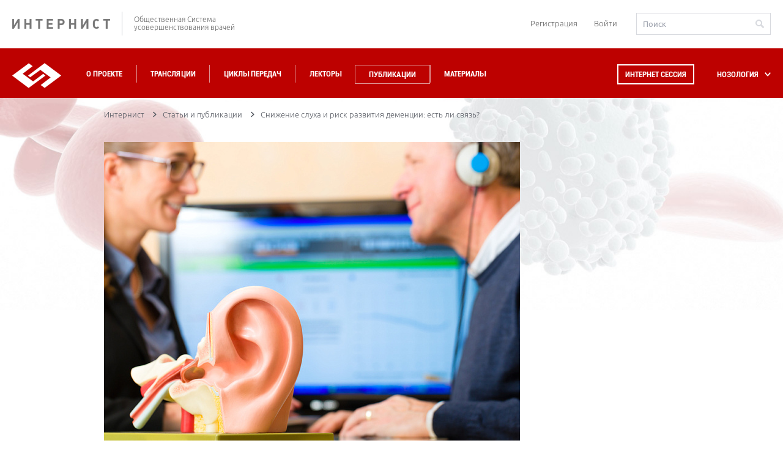

--- FILE ---
content_type: text/css
request_url: https://internist.ru/local/templates/.default/internist_markup/css/additional.css?1734505746657
body_size: 182
content:
@media only screen and (min-width: 768px) {
    .mh-3 {
        display: -webkit-box;
        -webkit-line-clamp: 3;
        -webkit-box-orient: vertical;
        overflow-y: hidden;
        height: 95px;
    }
}
.b-publication-detailed__content table.events-table {
    width: 100% !important;
    max-width: 960px;
}
.b-publication-detailed__content table.events-table tr td:first-child, .b-publication-detailed__content.slim-table table.events-table tr td:first-child{
    width: 10% !important;
}
@media screen and (max-width: 600px) {
    .b-publication-detailed__content table.events-table {
        width: auto !important;
    }
}

--- FILE ---
content_type: text/css
request_url: https://internist.ru/local/templates/.default/components/bitrix/socserv.auth.form/auth/style.css?15735180742011
body_size: 392
content:
div.bx-auth-serv-icons .bx-ss-icon-w.facebook {
    background-color: #617ebd;
    border-color: #617ebd;
    display: -webkit-box;
    display: -ms-flexbox;
    display: flex;
    -webkit-box-pack: center;
    -ms-flex-pack: center;
    justify-content: center;
    -webkit-box-align: center;
    -ms-flex-align: center;
    align-items: center;
    width: 100px;
    height: 54px;
    padding: 5px 10px;
    font-size: 12px;
    line-height: 35px;
    white-space: nowrap;
    text-align: left;
    cursor: pointer;
    border: 1px solid #94a1a9;
    border-radius: 5px;
    -webkit-transition: background-color .2s;
    -o-transition: background-color .2s;
    transition: background-color .2s;
}

div.bx-auth-serv-icons .bx-ss-icon-w.google {
    background-color: #75d480;
    border-color: #fff;
    background: -webkit-gradient(linear,left top,right top,from(#f96d58),color-stop(#f7d66e),color-stop(#8fe498),to(#7c9fdc));
    background: -o-linear-gradient(left,#f96d58,#f7d66e,#8fe498,#7c9fdc);
    background: linear-gradient(to right,#f96d58,#f7d66e,#8fe498,#7c9fdc);
    display: -webkit-box;
    display: -ms-flexbox;
    display: flex;
    -webkit-box-pack: center;
    -ms-flex-pack: center;
    justify-content: center;
    -webkit-box-align: center;
    -ms-flex-align: center;
    align-items: center;
    width: 100px;
    height: 54px;
    padding: 5px 10px;
    font-size: 12px;
    line-height: 35px;
    white-space: nowrap;
    text-align: left;
    cursor: pointer;
    border: 1px solid #94a1a9;
    border-radius: 5px;
    -webkit-transition: background-color .2s;
    -o-transition: background-color .2s;
    transition: background-color .2s;
}

div.bx-auth-serv-icons .bx-ss-icon-w.facebook i, div.bx-auth-serv-icons .bx-ss-icon-w.google i {
    width: 1em;
    height: 1em;
    font-size: 22px;
}

div.bx-auth-serv-icons .bx-ss-icon-w.facebook i {
    background-image: url("img/fb.svg");
}

div.bx-auth-serv-icons .bx-ss-icon-w.google i {
    background-image: url("img/g.svg");
}


--- FILE ---
content_type: image/svg+xml
request_url: https://internist.ru/local/templates/.default/internist_markup/svg/magnify-sprite.svg
body_size: 978
content:
<?xml version="1.0" encoding="utf-8"?>
<!-- Generator: Adobe Illustrator 18.0.0, SVG Export Plug-In . SVG Version: 6.00 Build 0)  -->
<!DOCTYPE svg PUBLIC "-//W3C//DTD SVG 1.1//EN" "http://www.w3.org/Graphics/SVG/1.1/DTD/svg11.dtd">
<svg version="1.1" id="Слой_1" xmlns="http://www.w3.org/2000/svg" xmlns:xlink="http://www.w3.org/1999/xlink" x="0px" y="0px"
	 viewBox="0 0 20 50" width="20" height="50" enable-background="new 0 0 20 50" xml:space="preserve">
<g id="Page_1">
	<path id="Search" fill="#D8DADF" d="M13.3,8.3l3.7,3.7c0,1.1-0.9,2-2,2l-3.7-3.7c-0.8,0.5-1.8,0.7-2.8,0.7c-3,0-5.5-2.5-5.5-5.5
		c0-3,2.5-5.5,5.5-5.5c3,0,5.5,2.5,5.5,5.5C14,6.6,13.7,7.5,13.3,8.3z M8.5,9.1c1.9,0,3.5-1.6,3.5-3.5s-1.6-3.5-3.5-3.5S5,3.7,5,5.6
		S6.6,9.1,8.5,9.1z"/>
</g>
<g id="Page_1_1_">
	<path id="Search_1_" fill="#9EA3AE" d="M13.3,44.1l3.7,3.7c0,1.1-0.9,2-2,2l-3.7-3.7c-0.8,0.5-1.8,0.7-2.8,0.7
		c-3,0-5.5-2.5-5.5-5.5c0-3,2.5-5.5,5.5-5.5s5.5,2.5,5.5,5.5C14,42.4,13.7,43.3,13.3,44.1z M8.5,44.9c1.9,0,3.5-1.6,3.5-3.5
		s-1.6-3.5-3.5-3.5S5,39.4,5,41.4S6.6,44.9,8.5,44.9z"/>
</g>
</svg>


--- FILE ---
content_type: image/svg+xml
request_url: https://internist.ru/upload/iblock/2af/2af918141e1930db2d02792be35b37d3.svg
body_size: 5727
content:
<?xml version="1.0" encoding="utf-8"?>
<!-- Generator: Adobe Illustrator 15.1.0, SVG Export Plug-In . SVG Version: 6.00 Build 0)  -->
<!DOCTYPE svg PUBLIC "-//W3C//DTD SVG 1.0//EN" "http://www.w3.org/TR/2001/REC-SVG-20010904/DTD/svg10.dtd">
<svg version="1.0" id="Layer_1" xmlns="http://www.w3.org/2000/svg" xmlns:xlink="http://www.w3.org/1999/xlink" x="0px" y="0px"
	 width="35px" height="40px" viewBox="80.25 264.5 35 40" enable-background="new 80.25 264.5 35 40" xml:space="preserve">
<path fill="#FFFFFF" d="M111.449,278.204c0.262-2.333,1.48-4.938,2.459-7.029c1.196-2.56,2.063-4.409,0.488-5.452
	c-0.59-0.391-1.367-0.326-1.889,0.156c-4.845,4.508-13.25,4.855-15.711,4.855c-2.049,0-5.312-0.199-8.429-0.776
	c0.191-1.769,0.573-3.477,1.125-4.192c0.264-0.34,0.206-0.832-0.13-1.098c-0.336-0.27-0.82-0.207-1.084,0.131
	c-0.761,0.985-1.215,2.902-1.434,4.834c-1.536-0.36-2.989-0.816-4.156-1.418c-0.494-0.254-1.084-0.223-1.549,0.086
	c-1.539,1.023-0.771,2.85-0.026,4.616c0.626,1.483,1.482,3.517,1.74,5.81c0.223,1.988-0.23,3.424-0.756,5.092
	c-0.833,2.641-1.778,5.641,0.135,10.826c0.231,0.631,0.82,1.019,1.446,1.019c0.179,0,0.361-0.034,0.539-0.102
	c0.447-0.167,0.751-0.532,0.896-0.954c1.05-0.541,1.629-1.768,2.155-2.886c0.175-0.373,0.355-0.755,0.559-1.128
	c0.192-0.358,0.541-0.783,1.104-0.783c0.003,0,0.007,0,0.011,0c0.639,0.006,1.326,0.568,1.791,1.465
	c1.117,2.168,2.079,3.247,3.116,3.504c0.607,0.15,1.213,0.019,1.797-0.395c1.202-0.85,2.878-1.547,3.716-1.082
	c0.696,0.389,4.13,1.583,6.661,0.813c1.068-0.324,1.849-0.951,2.318-1.861c0.785-1.521,0.444-3.052-0.137-3.979
	c-0.549-0.871-1.358-1.309-2.207-1.332c-0.479,0.021-1.383,0.25-2.046,1.547c-1.003,1.962-2.255,1.583-4.378,0.738l-0.399-0.155
	c-1.076-0.422-2.275-0.26-3.331-0.119c-1.417,0.189-2.065,0.216-2.327-0.315c-0.539-1.094,0.072-2.141,0.678-2.531
	c0.247-0.156,0.589-0.287,0.813,0c1.05,1.342,4.063,2.768,6.229,2.529c1.188-0.135,2.067-0.729,2.538-1.719
	c1.03-2.162-0.023-3.165-0.37-3.422c-0.933-0.688-2.412-0.498-3.369,0.428c-0.268,0.26-0.549,0.357-0.873,0.355
	c-0.612-0.031-1.4-0.535-2.059-1.313c-0.942-1.115-2.615-1.627-4.067-1.247c-1.33,0.349-2.259,1.37-2.55,2.801
	c-0.229,1.122-1.195,1.599-1.813,1.517c-0.448-0.062-0.652-0.4-0.609-1.003c0.086-1.184,0.066-2.253,0.049-3.198
	c-0.018-0.887-0.043-2.186,0.237-2.584c0.077,0.162,0.163,0.41,0.222,0.578c0.26,0.746,0.662,2.033,1.953,1.917
	c1.015-0.062,1.524-0.936,1.934-1.642c0.606-1.039,0.694-0.994,1.12-0.75c0.519,0.295,1.087,0.707,1.637,1.104
	c1.637,1.187,3.49,2.534,4.996,1.343c1.702-1.35,2.231-1.324,2.354-1.285c0.049,0.016,0.111,0.125,0.158,0.278l0.061,0.202
	c0.462,1.537,1.096,3.642,2.488,4.133c0.411,0.145,1.063,0.205,1.833-0.332c0.607-0.426,0.888-1.236,0.837-2.404
	c-0.065-1.446-0.751-3.88-1.823-4.494c-0.47-0.267-0.536-0.621-0.623-1.279c-0.093-0.724-0.27-2.072-2.113-2.1
	c-0.033,0-0.064,0-0.097,0c-2.205,0-2.872,1.129-3.362,1.953c-0.368,0.624-0.552,0.936-1.316,0.954
	c-0.343,0.03-0.841-0.388-1.365-0.81c-1.057-0.854-2.504-2.021-4.632-1.334c-1.494,0.486-2.836,0.49-3.589,0.016
	c-0.393-0.248-0.622-0.631-0.702-1.168c-0.042-0.291-0.068-0.631-0.083-1c3.884,0.676,7.534,0.73,8.56,0.73
	c2.166,0,8.473-0.254,13.819-2.953c-0.928,2.033-1.966,4.533-2.235,6.938c-0.28,2.485,0.568,4.729,1.387,6.9
	c1.292,3.425,2.408,6.381-0.654,10.215c-2.271,2.838-8.883,1.346-10.096,0.609c-0.305-0.293-0.716-0.453-1.146-0.432
	c-0.498,0.025-0.951,0.293-1.222,0.719c-1.137,1.798-0.714,6.018-0.558,7.268c0.1,0.795,0.764,1.373,1.529,1.373
	c0.065,0,0.131-0.006,0.198-0.012c0.846-0.111,1.444-0.893,1.337-1.752c-0.167-1.33-0.216-2.77-0.154-3.813
	c1.578,0.513,3.635,0.838,5.323,0.846c3.227-0.058,5.695-0.966,7.188-2.834c4.185-5.238,2.495-9.708,1.141-13.305
	C111.934,281.73,111.256,279.929,111.449,278.204z M93.082,276.779c1.344-0.443,2.244,0.293,3.199,1.064
	c0.714,0.578,1.443,1.146,2.364,1.152c1.614-0.043,2.185-1.009,2.603-1.712c0.434-0.733,0.693-1.211,2.113-1.196
	c0.511,0.007,0.511,0.007,0.606,0.74c0.091,0.709,0.231,1.777,1.389,2.434c0.348,0.248,1.053,1.982,1.049,3.41
	c-0.003,0.596-0.14,0.816-0.177,0.84c-0.284,0.199-0.406,0.156-0.447,0.145c-0.651-0.232-1.259-2.25-1.519-3.113l-0.062-0.204
	c-0.259-0.859-0.779-1.189-1.171-1.315c-1.144-0.363-2.547,0.578-3.768,1.548c-0.594,0.472-1.951-0.517-3.148-1.382
	c-0.584-0.426-1.187-0.863-1.779-1.199c-1.831-1.037-2.76,0.557-3.205,1.32c-0.211,0.365-0.501,0.863-0.691,0.881
	c-0.133-0.082-0.313-0.602-0.408-0.881c-0.227-0.647-0.482-1.385-1.172-1.639c-0.407-0.146-0.851-0.082-1.315,0.199
	c-1.037,0.627-1.011,2.039-0.974,3.996c0.019,0.911,0.038,1.941-0.044,3.051c-0.105,1.44,0.654,2.49,1.936,2.67
	c1.396,0.205,3.142-0.801,3.538-2.752c0.217-1.07,0.894-1.461,1.425-1.599c0.89-0.235,1.943,0.079,2.508,0.749
	c0.45,0.532,1.66,1.783,3.154,1.856c0.739,0.052,1.446-0.232,2.018-0.786c0.443-0.428,1.101-0.511,1.394-0.293
	c0.268,0.198,0.227,0.764-0.111,1.473c-0.235,0.496-0.667,0.771-1.319,0.844c-1.695,0.184-4.142-1.043-4.847-1.945
	c-0.68-0.867-1.826-1.008-2.853-0.348c-1.296,0.834-2.109,2.768-1.231,4.553c0.783,1.584,2.519,1.354,3.912,1.168
	c0.918-0.122,1.866-0.25,2.575,0.027l0.391,0.154c1.946,0.77,4.618,1.834,6.311-1.478c0.131-0.257,0.403-0.69,0.743-0.706
	c0.235,0.021,0.596,0.229,0.837,0.611c0.348,0.557,0.55,1.482,0.07,2.412c-0.272,0.529-0.729,0.887-1.394,1.089
	c-2.002,0.605-5.01-0.429-5.473-0.688c-1.917-1.064-4.572,0.627-5.343,1.172c-0.274,0.193-0.438,0.189-0.549,0.158
	c-0.308-0.076-0.99-0.527-2.115-2.709c-0.74-1.434-1.916-2.293-3.146-2.306c-0.008,0-0.017,0-0.024,0
	c-1.015,0-1.908,0.581-2.458,1.597c-0.215,0.397-0.41,0.807-0.597,1.207c-0.386,0.82-0.678,1.4-0.987,1.773
	c-1.195-3.688-0.582-5.732,0.15-8.051c0.554-1.754,1.181-3.742,0.882-6.398c-0.28-2.492-1.096-4.6-1.769-6.211
	c0.824,0.264,1.68,0.48,2.539,0.667c0.013,0.587,0.041,1.126,0.1,1.534c0.146,0.991,0.635,1.777,1.415,2.27
	C89.355,277.357,91.132,277.409,93.082,276.779z"/>
</svg>


--- FILE ---
content_type: image/svg+xml
request_url: https://internist.ru/upload/iblock/1db/1db9011227701fc7cab406af7160ebb9.svg
body_size: 1650
content:
<svg id="Layer_1" data-name="Layer 1" xmlns="http://www.w3.org/2000/svg" width="41.9" height="38.52" viewBox="0 0 41.9 38.52"><defs><style>.cls-1{fill:#bd0100;}</style></defs><title>X-ray</title><g id="Layer_2" data-name="Layer 2"><path class="cls-1" d="M19.41,38.68a1,1,0,0,0,1-1V34.18h2.41a1,1,0,0,0,1-1V29.71a1,1,0,0,0-1-1H16a1,1,0,0,0-1,1v3.43a1,1,0,0,0,1,1h2.4v2.39a15.72,15.72,0,0,1,0-31.38V7.93H16a1,1,0,0,0-1,.65L13.58,12a1.07,1.07,0,0,0,.1,1,1,1,0,0,0,.86.46h9.74a1,1,0,0,0,1-1.44L23.81,8.58a1,1,0,0,0-1-.65h-2.4V4.13a1,1,0,0,0-1-1,17.8,17.8,0,0,0,0,35.59ZM17,30.74h4.82v1.37H17Zm5.73-19.36H16.09L16.66,10h5.5Z" transform="translate(-1.43 -3.09)"/><path class="cls-1" d="M42.29,22.48H11a1,1,0,0,0-1,1v3.16a1,1,0,0,0,1,1H42.29a1,1,0,0,0,1-1V23.51A1,1,0,0,0,42.29,22.48Zm-1,3.15H12V24.55H41.26v1.08Z" transform="translate(-1.43 -3.09)"/><path class="cls-1" d="M42.29,39.55H39.84V37.34a1,1,0,0,0-1-1H24.55a1,1,0,0,0-1,1v2.21h-21a1,1,0,0,0,0,2.07H42.29a1,1,0,0,0,0-2.07ZM25.58,38.38H37.76v1.17H25.58Z" transform="translate(-1.43 -3.09)"/><path class="cls-1" d="M37.56,34.77V29.41a1,1,0,1,0-2.07,0v5.36a1,1,0,0,0,2.07,0Z" transform="translate(-1.43 -3.09)"/><path class="cls-1" d="M34.33,34.77V29.41a1,1,0,1,0-2.07,0v5.36a1,1,0,0,0,2.07,0Z" transform="translate(-1.43 -3.09)"/><path class="cls-1" d="M18,16.36a1,1,0,1,0,.4,2c3.17-.62,5.1-.95,7.93-.54l13.16,1.63a1.06,1.06,0,0,0,.84-.27v.65H18.19a1,1,0,0,0,0,2.07H41.37a1,1,0,0,0,1-1V17.23a1.55,1.55,0,0,0-2.57-1.16,1.13,1.13,0,0,0-.22.27l-.55,1L26.61,15.79A23,23,0,0,0,18,16.36Z" transform="translate(-1.43 -3.09)"/><path class="cls-1" d="M13.9,15.48a3.42,3.42,0,1,0,3.41,3.42A3.42,3.42,0,0,0,13.9,15.48Zm0,4.77a1.35,1.35,0,1,1,1.34-1.34A1.35,1.35,0,0,1,13.9,20.25Z" transform="translate(-1.43 -3.09)"/></g></svg>

--- FILE ---
content_type: image/svg+xml
request_url: https://internist.ru/upload/iblock/900/90080042f6b4648dc69dc59599cbc259.svg
body_size: 8182
content:
<?xml version="1.0" encoding="utf-8"?>
<!-- Generator: Adobe Illustrator 17.0.0, SVG Export Plug-In . SVG Version: 6.00 Build 0)  -->
<!DOCTYPE svg PUBLIC "-//W3C//DTD SVG 1.1//EN" "http://www.w3.org/Graphics/SVG/1.1/DTD/svg11.dtd">
<svg version="1.1" id="Capa_1" xmlns="http://www.w3.org/2000/svg" xmlns:xlink="http://www.w3.org/1999/xlink" x="0px" y="0px"
	 width="45px" height="45px" viewBox="0 0 45 45" enable-background="new 0 0 45 45" xml:space="preserve">
<g>
	<circle fill="#D80027" cx="24.924" cy="19.37" r="0.665"/>
	<circle fill="#D80027" cx="17.605" cy="27.356" r="0.665"/>
	<circle fill="#D80027" cx="30.914" cy="29.352" r="0.665"/>
	<circle fill="#D80027" cx="35.572" cy="22.698" r="0.665"/>
	<circle fill="#D80027" cx="28.252" cy="16.709" r="0.665"/>
	<path fill="#D80027" d="M37.892,31.529L37.892,31.529c-0.757-0.208-1.526-0.236-2.282-0.085c-0.239,0.048-0.474-0.003-0.643-0.14
		l-0.939-0.753c-0.264-0.212-0.347-0.586-0.2-0.908c0.267-0.587,0.488-1.2,0.656-1.823c0.085-0.314,0.301-0.578,0.594-0.726
		c0.265-0.134,0.556-0.152,0.817-0.051c1.238,0.479,2.628,0.402,3.81-0.206c2.153-1.11,3.104-3.815,2.119-6.031
		c-0.512-1.149-1.441-2.026-2.617-2.468c-1.177-0.443-2.454-0.395-3.595,0.132c-0.208,0.096-0.435,0.236-0.691,0.423
		c-0.287,0.21-0.626,0.289-0.946,0.224c-0.319-0.065-0.596-0.266-0.775-0.566c-0.382-0.639-0.842-1.21-1.305-1.786
		c-0.423-0.526-0.495-1.257-0.184-1.86l0.984-1.91c0.279-0.544,0.783-0.914,1.314-0.966c0.493-0.049,0.982-0.182,1.453-0.398
		c1.496-0.684,2.545-2.084,2.736-3.653c0.18-1.468-0.319-2.897-1.371-3.923s-2.493-1.488-3.963-1.268
		c-1.969,0.293-3.566,1.87-3.884,3.835c-0.146,0.904-0.033,1.817,0.329,2.638c0.239,0.545,0.24,1.123,0.002,1.585l-0.771,1.497
		c-0.395,0.765-1.284,1.159-2.066,0.914c-0.705-0.22-1.879-0.369-2.741-0.456c-0.241-0.024-0.441-0.199-0.497-0.433L22.478,9.17
		c-0.042-0.176,0.011-0.366,0.145-0.521c0.802-0.926,1.129-2.151,0.896-3.364c-0.299-1.553-1.535-2.811-3.073-3.13
		c-1.199-0.248-2.429,0.045-3.365,0.808c-0.936,0.763-1.473,1.892-1.473,3.098c0,1.654,1.045,3.153,2.601,3.73
		c0.218,0.081,0.369,0.234,0.413,0.421l0.607,2.563c0.067,0.279-0.095,0.565-0.375,0.666c-0.896,0.323-1.751,0.753-2.543,1.277
		c-0.301,0.2-0.71,0.192-0.972-0.019c-0.343-0.278-0.326-0.701-0.208-0.978c0.494-1.161,0.606-2.44,0.323-3.702
		c-0.511-2.271-2.392-4.085-4.681-4.514C8.769,5.124,6.802,5.729,5.38,7.155c-1.423,1.425-2.02,3.393-1.639,5.398
		c0.454,2.39,2.37,4.287,4.768,4.721c1.021,0.183,2.024,0.116,2.982-0.199c0.289-0.096,0.623,0.012,0.826,0.267l0.266,0.331
		c0.208,0.259,0.231,0.612,0.059,0.901c-0.853,1.43-1.389,2.993-1.592,4.643c-0.044,0.355-0.317,0.625-0.663,0.656l-1.262,0.113
		c-0.295,0.029-0.52-0.15-0.63-0.258c-0.626-0.61-1.422-0.964-2.304-1.024c-1.483-0.098-2.874,0.713-3.51,2.02
		c-0.491,1.009-0.508,2.161-0.046,3.164c0.462,1.002,1.339,1.735,2.406,2.012c1.548,0.402,3.162-0.246,4.01-1.61
		c0.119-0.192,0.353-0.32,0.626-0.345l1.085-0.097c0.338-0.035,0.657,0.183,0.766,0.52c0.466,1.447,1.198,2.78,2.177,3.961
		c0.11,0.132,0.103,0.333-0.017,0.466c-0.116,0.128-0.297,0.128-0.427,0.089c-0.558-0.178-1.142-0.241-1.735-0.184
		c-1.979,0.188-3.605,1.751-3.866,3.716c-0.186,1.407,0.293,2.768,1.317,3.734c1.024,0.967,2.412,1.367,3.818,1.099
		c1.542-0.294,2.833-1.463,3.289-2.979c0.208-0.694,0.244-1.397,0.108-2.091c-0.02-0.101,0.013-0.212,0.088-0.294l0.522-0.58
		c0.11-0.123,0.291-0.159,0.427-0.085c0.344,0.188,0.703,0.36,1.065,0.512c0.442,0.186,0.707,0.667,0.659,1.197
		c-0.041,0.458-0.013,0.926,0.085,1.386c0.41,1.947,2.08,3.45,4.062,3.655c0.161,0.016,0.322,0.025,0.483,0.025
		c1.152,0,2.272-0.424,3.13-1.198c0.978-0.882,1.539-2.143,1.539-3.46c0-0.291-0.028-0.585-0.083-0.874
		c-0.104-0.542,0.112-1.049,0.551-1.293c0.691-0.383,1.345-0.836,1.945-1.345c0.218-0.184,0.466-0.266,0.664-0.215
		c0.299,0.075,0.447,0.252,0.518,0.385c0.1,0.189,0.113,0.418,0.037,0.627c-0.299,0.814-0.379,1.705-0.233,2.576
		c0.357,2.116,2.094,3.796,4.224,4.085c1.538,0.207,3.05-0.283,4.156-1.348c1.106-1.065,1.655-2.556,1.506-4.092
		C41.339,33.807,39.874,32.072,37.892,31.529z M39.108,38.976c-0.812,0.781-1.929,1.141-3.054,0.988
		c-1.558-0.211-2.829-1.439-3.091-2.987c-0.11-0.652-0.053-1.29,0.169-1.896c0.207-0.563,0.167-1.184-0.108-1.707
		c-0.279-0.528-0.765-0.902-1.369-1.055c-0.625-0.156-1.298,0.021-1.852,0.491c-0.533,0.453-1.115,0.855-1.729,1.196
		c-0.937,0.519-1.425,1.608-1.213,2.706c0.039,0.206,0.059,0.416,0.059,0.624c0,0.94-0.401,1.841-1.099,2.471
		c-0.707,0.638-1.624,0.941-2.585,0.837c-1.413-0.146-2.603-1.216-2.896-2.605c-0.07-0.332-0.091-0.665-0.062-0.993
		c0.098-1.109-0.492-2.131-1.469-2.542c-0.321-0.135-0.639-0.288-0.944-0.454c-0.25-0.136-0.522-0.203-0.793-0.203
		c-0.465,0-0.925,0.196-1.258,0.565l-0.522,0.58c-0.353,0.392-0.505,0.931-0.405,1.442c0.095,0.479,0.069,0.967-0.077,1.451
		c-0.315,1.045-1.203,1.853-2.263,2.055c-0.979,0.186-1.945-0.09-2.654-0.76c-0.709-0.669-1.041-1.614-0.912-2.591
		c0.178-1.336,1.327-2.439,2.672-2.567c0.415-0.038,0.82,0.003,1.206,0.127c0.673,0.214,1.371,0.035,1.82-0.465
		c0.56-0.621,0.582-1.57,0.052-2.207c-0.87-1.049-1.52-2.233-1.934-3.519c-0.301-0.933-1.19-1.521-2.151-1.438L9.56,26.62
		c-0.687,0.062-1.3,0.424-1.638,0.968c-0.54,0.868-1.564,1.279-2.546,1.025c-0.679-0.176-1.238-0.643-1.532-1.282
		c-0.298-0.647-0.286-1.366,0.035-2.024c0.402-0.825,1.29-1.347,2.224-1.275c0.562,0.038,1.067,0.262,1.463,0.648
		c0.465,0.455,1.082,0.687,1.678,0.632l1.263-0.113c0.977-0.087,1.744-0.835,1.866-1.819c0.18-1.466,0.655-2.853,1.413-4.123
		c0.453-0.759,0.387-1.73-0.164-2.417l-0.266-0.331c-0.55-0.685-1.465-0.966-2.281-0.698c-0.746,0.246-1.531,0.297-2.329,0.153
		c-1.861-0.337-3.347-1.807-3.698-3.66c-0.297-1.566,0.167-3.101,1.273-4.21c1.107-1.109,2.638-1.574,4.206-1.283
		c1.774,0.333,3.232,1.739,3.628,3.5c0.222,0.986,0.136,1.984-0.249,2.887c-0.389,0.912-0.15,1.93,0.594,2.534
		c0.711,0.578,1.759,0.618,2.545,0.096c0.703-0.466,1.462-0.847,2.259-1.135c0.917-0.331,1.441-1.287,1.219-2.225l-0.608-2.563
		c-0.146-0.618-0.612-1.127-1.245-1.362c-1.036-0.385-1.733-1.382-1.733-2.482c0-0.805,0.358-1.557,0.983-2.066
		c0.634-0.515,1.435-0.707,2.255-0.536c1.019,0.211,1.837,1.046,2.036,2.078c0.158,0.82-0.053,1.617-0.596,2.242
		c-0.411,0.476-0.573,1.111-0.433,1.7l0.758,3.196c0.186,0.787,0.853,1.37,1.659,1.451c1.131,0.113,2.01,0.256,2.477,0.402
		c1.416,0.439,2.948-0.222,3.645-1.575l0.771-1.497c0.423-0.82,0.435-1.816,0.034-2.73C30.27,8.14,30.19,7.486,30.295,6.835
		c0.226-1.399,1.363-2.521,2.766-2.73c1.055-0.159,2.086,0.173,2.838,0.905c0.751,0.732,1.108,1.755,0.98,2.808
		c-0.136,1.113-0.891,2.111-1.97,2.605c-0.337,0.154-0.683,0.249-1.03,0.283c-0.99,0.098-1.874,0.727-2.366,1.681l-0.984,1.91
		c-0.552,1.07-0.422,2.367,0.349,3.327c0.435,0.541,0.846,1.052,1.18,1.612c0.375,0.626,0.961,1.047,1.652,1.187
		c0.693,0.143,1.404-0.02,1.998-0.454c0.227-0.167,0.377-0.249,0.463-0.289c0.816-0.376,1.729-0.41,2.568-0.094
		c0.84,0.316,1.505,0.942,1.869,1.763c0.705,1.582,0.025,3.514-1.512,4.307c-0.844,0.435-1.837,0.488-2.721,0.148
		c-0.619-0.239-1.292-0.203-1.899,0.104c-0.628,0.318-1.093,0.888-1.276,1.565c-0.15,0.554-0.347,1.098-0.584,1.62
		c-0.4,0.877-0.162,1.904,0.578,2.498l0.939,0.753c0.477,0.384,1.111,0.534,1.736,0.407c0.554-0.11,1.115-0.089,1.67,0.063v0.001
		c1.43,0.392,2.529,1.692,2.672,3.159C40.321,37.1,39.919,38.195,39.108,38.976z"/>
	<path fill="#D80027" d="M23.594,26.69c-2.202,0-3.993,1.791-3.993,3.993c0,2.202,1.791,3.993,3.993,3.993s3.993-1.791,3.993-3.993
		C27.586,28.481,25.795,26.69,23.594,26.69z M23.594,33.345c-1.468,0-2.662-1.194-2.662-2.662s1.194-2.662,2.662-2.662
		c1.468,0,2.662,1.194,2.662,2.662S25.062,33.345,23.594,33.345z"/>
	<path fill="#D80027" d="M20.932,21.367c0-1.468-1.194-2.662-2.662-2.662c-1.468,0-2.662,1.194-2.662,2.662s1.194,2.662,2.662,2.662
		C19.738,24.028,20.932,22.835,20.932,21.367z M18.27,22.698c-0.734,0-1.331-0.597-1.331-1.331c0-0.734,0.597-1.331,1.331-1.331
		c0.734,0,1.331,0.597,1.331,1.331C19.601,22.101,19.003,22.698,18.27,22.698z"/>
	<path fill="#D80027" d="M29.583,20.701c-1.468,0-2.662,1.194-2.662,2.662s1.194,2.662,2.662,2.662s2.662-1.194,2.662-2.662
		C32.244,21.895,31.051,20.701,29.583,20.701z M29.583,24.694c-0.734,0-1.331-0.597-1.331-1.331c0-0.734,0.597-1.331,1.331-1.331
		s1.331,0.597,1.331,1.331C30.914,24.097,30.316,24.694,29.583,24.694z"/>
</g>
</svg>


--- FILE ---
content_type: image/svg+xml
request_url: https://internist.ru/local/templates/.default/internist_markup/svg/arrow-menu-down.svg
body_size: 456
content:
<?xml version="1.0" encoding="utf-8"?>
<!-- Generator: Adobe Illustrator 15.1.0, SVG Export Plug-In . SVG Version: 6.00 Build 0)  -->
<!DOCTYPE svg PUBLIC "-//W3C//DTD SVG 1.0//EN" "http://www.w3.org/TR/2001/REC-SVG-20010904/DTD/svg10.dtd">
<svg version="1.1"  xmlns="http://www.w3.org/2000/svg" xmlns:xlink="http://www.w3.org/1999/xlink" x="0px" y="0px"
	 width="10px" height="7px" viewBox="0 0 10 7" enable-background="new 0 0 10 7" xml:space="preserve">
<polygon fill="#FFFFFF" points="3.822,5.665 0,1.335 1.25,0 5,4.33 8.75,0 10,1.335 6.178,5.665 5,7 "/>
</svg>


--- FILE ---
content_type: application/javascript; charset=utf-8
request_url: https://internist.ru/local/templates/.default/internist_markup/js/scroll.js?15695329503975
body_size: 1070
content:
function sme_infinity_scroll() {
    function httpGet(theUrl) {
        var xmlHttp = new XMLHttpRequest()
        xmlHttp.open("GET", theUrl, false)
        xmlHttp.send(null)
        return xmlHttp.responseText
    }
    
    var selectorContent = '.b-content'
    var blockContent = ''
    var nextUrlPost = ''
    var currentUrlPost = window.location.pathname
    var offset = setOffset()
    var h = 0
    var i = 1
    var meta = {
        url: '',
        title: '',
        description: '',
    }
    
    function setOffset() {
        var page = document.querySelector('.b-page')
        var block = document.querySelector(selectorContent)
        return page.clientHeight - block.clientHeight - block.offsetTop + 500
    }
    
    function setVar() {
        resetVar()
        var blocks = document.querySelectorAll(selectorContent)
        var len = blocks.length
        blockContent = blocks[len - 1]
        h = document.querySelector('.b-page').clientHeight - offset
        nextUrlPost = blockContent.getAttribute('data-next')
        meta.url = window.location.origin + nextUrlPost
        i++
    }
    
    function resetVar() {
        blockContent = ''
        nextUrlPost = ''
    }
    
    
    function onScrollReq(e) {
        if (!blockContent || !nextUrlPost) return
        var sc = window.pageYOffset + window.innerHeight
        if (sc > h) {
            console.log('REQ POST: ', i)
            var textPage = httpGet(nextUrlPost)
            var content = getContent(textPage)
            blockContent.outerHTML += content.outerHTML
            setVar()
            yandexShared()
        }
    }
    
    function getContent(textPage) {
        var page = document.createElement('html')
        page.innerHTML = textPage
        var content = page.querySelector(selectorContent)
        meta.title = page.querySelector('meta[property="og:title"]').getAttribute('content')
        meta.description = page.querySelector('meta[name="description"]').getAttribute('content')
        return content
    }
    
    function onScrollHistory(e) {
        var blocks = document.querySelectorAll(selectorContent)
        blocks.forEach((block, index) => {
            var rect = block.getBoundingClientRect()
            if (rect.top <= 0 && rect.bottom >= 0) {
                var url = block.getAttribute('data-current')
                if (url) {
                    currentUrlPost = url
                    if (window.location.pathname !== currentUrlPost) {
                        var state = {}
                        var titElem = blocks[index].querySelector('meta[itemprop="headline"]').getAttribute('content')
                        if (titElem) {
                            document.title = titElem
                        }
                        console.log('docTitle: ', document.title, titElem)
                        history.pushState(state, document.title, currentUrlPost)
                    }
                    return null
                }
            }
        })
    }

    function yandexShared() {
        var block = blockContent.querySelector('.b-publication-detailed__content')
        var blockShared = blockContent.querySelector('.ya-share2')
        if (!block || !blockShared) return
        var servises = blockShared.getAttribute('data-services')
        var counter = blockShared.getAttribute('data-counter')
        console.log('meta: ', meta.url, meta.title, meta.description)
        var share = Ya.share2(block.id + ' + .ya-share2', {
            theme: {
                services: servises,
                counter: counter,
            }
        })
        share.updateContent(meta)
        console.log('share: ', share)
    }
    
    setVar()
    window.onpopstate = function (e) { 
        window.location.reload()
    }
    document.addEventListener('scroll', onScrollReq)
    document.addEventListener('scroll', onScrollHistory)
}

document.addEventListener('DOMContentLoaded', sme_infinity_scroll)

--- FILE ---
content_type: image/svg+xml
request_url: https://internist.ru/upload/iblock/b1e/b1ea9bfe7fca6bc2fbd9f84c868265c7.svg
body_size: 1630
content:
<svg id="Layer_1" data-name="Layer 1" xmlns="http://www.w3.org/2000/svg" width="30.73" height="41.92" viewBox="0 0 30.73 41.92"><defs><style>.cls-1{fill:#fff;}.cls-2{fill:none;stroke:#fff;stroke-miterlimit:10;stroke-width:3px;}</style></defs><title>endoscopy_2</title><g id="Layer_2" data-name="Layer 2"><path class="cls-1" d="M33.4,11.2a8,8,0,0,0-6.8-1.5c.3.3.6.7.9,1a9.59,9.59,0,0,0-2.8.7l.6.6a11.79,11.79,0,0,1,2.7-.6,6.18,6.18,0,0,1,4.2,1.2,10.44,10.44,0,0,1,2.9,3.8,11,11,0,0,1,1.1,4.4,16.93,16.93,0,0,1-3.7,10.3,18.46,18.46,0,0,1-6.3,5.5,16.12,16.12,0,0,1-6.4,1.9,6,6,0,0,1-3.3-.7c-1.6-1-2-2.3-1.8-3.1a2.6,2.6,0,0,1,1-1.4c1.8-1.7,3.5-3.6,4.3-9.3.2-1.2.2-2.2.3-3.2.3-3.4.4-5.3,3.2-7.8l.2-.2c-.1-.2-.3-.4-.5-.8a5.5,5.5,0,0,0-.9.7,1,1,0,0,0-.4.5,4.35,4.35,0,0,1-.4-.7c-3.2,3.4-2.6,6.4-3.2,11.2-1.1,7.8-3.8,7.7-5,9.7a2.7,2.7,0,0,1-1.7,1.5,5.53,5.53,0,0,0-2.7,1.3,5.62,5.62,0,0,0-1.3,6c.1.3.3.7.4,1.1a1.14,1.14,0,0,0,1.3.6h0a1,1,0,0,0,.6-1.3,3.64,3.64,0,0,1,.1-2.7,2.7,2.7,0,0,1,1.7-1.6,3.34,3.34,0,0,1,3.2.5,3,3,0,0,0,.7.5c3.7,2.4,12.7.5,18.3-7.2S39.3,16.4,33.4,11.2Z" transform="translate(-7.24 -2)"/><path class="cls-2" d="M22.2,13.2c.3-4.1-2.6-9.7-2.6-9.7h2.7l4.5,7.8" transform="translate(-7.24 -2)"/><path class="cls-1" d="M26.8,12.3c-3.3-3.4-4.7-5.8-5.3-9.7H19.9a18,18,0,0,0,1.5,5.1,21.79,21.79,0,0,0,4.3,5.7c2,2,2.5,4.5,1.6,7.5a12.93,12.93,0,0,1-2.1,4L26.4,26a13.5,13.5,0,0,0,2.4-4.5A8.43,8.43,0,0,0,26.8,12.3Z" transform="translate(-7.24 -2)"/><path class="cls-1" d="M23.8,26.6l-4.4,1.7a.94.94,0,0,0-.5.9,5.08,5.08,0,0,0,5,4.2.85.85,0,0,0,.8-.7l.7-5.2Z" transform="translate(-7.24 -2)"/><path class="cls-1" d="M23.6,26.3l1.4-1,1.2,1.1-.6,1.5a1.37,1.37,0,0,1-2.1.6h0A1.48,1.48,0,0,1,23.6,26.3Z" transform="translate(-7.24 -2)"/></g></svg>

--- FILE ---
content_type: image/svg+xml
request_url: https://internist.ru/local/templates/.default/internist_markup/svg/location.svg
body_size: 659
content:
<?xml version="1.0" encoding="utf-8"?>
<!-- Generator: Adobe Illustrator 15.1.0, SVG Export Plug-In . SVG Version: 6.00 Build 0)  -->
<!DOCTYPE svg PUBLIC "-//W3C//DTD SVG 1.0//EN" "http://www.w3.org/TR/2001/REC-SVG-20010904/DTD/svg10.dtd">
<svg version="1.1"  xmlns="http://www.w3.org/2000/svg" xmlns:xlink="http://www.w3.org/1999/xlink" x="0px" y="0px"
	 width="11px" height="18px" viewBox="0 0 11 18" enable-background="new 0 0 11 18" xml:space="preserve">
<path fill="#48CAB7" d="M5.501,0C2.462,0,0,2.457,0,5.488C0,8.518,4.796,13.924,4.796,18h1.408C6.205,13.938,11,8.271,11,5.488
	C11,2.457,8.539,0,5.501,0 M5.501,7.738c-1.247,0-2.256-1.009-2.256-2.25c0-1.242,1.01-2.249,2.256-2.249
	c1.244,0,2.254,1.007,2.254,2.249C7.755,6.729,6.746,7.738,5.501,7.738"/>
</svg>


--- FILE ---
content_type: image/svg+xml
request_url: https://internist.ru/upload/iblock/5cc/5cc50605e717a24eed10a487f76ff606.svg
body_size: 1073
content:
<?xml version="1.0" encoding="utf-8"?>
<!-- Generator: Adobe Illustrator 15.1.0, SVG Export Plug-In . SVG Version: 6.00 Build 0)  -->
<!DOCTYPE svg PUBLIC "-//W3C//DTD SVG 1.0//EN" "http://www.w3.org/TR/2001/REC-SVG-20010904/DTD/svg10.dtd">
<svg version="1.0" id="Layer_1" xmlns="http://www.w3.org/2000/svg" xmlns:xlink="http://www.w3.org/1999/xlink" x="0px" y="0px"
	 width="34px" height="30px" viewBox="80.75 269.5 34 30" enable-background="new 80.75 269.5 34 30" xml:space="preserve">
<g>
	<path fill="#BD0100" d="M104.256,284.236c1.624-2.908,8.218-6.903,8.218-10.786c0-2.182-1.84-3.95-4.109-3.95
		s-4.108,1.769-4.108,3.95c0-2.182-1.84-3.95-4.109-3.95c-2.269,0-4.107,1.769-4.107,3.95
		C96.039,277.333,102.633,281.328,104.256,284.236z"/>
	<path fill="#BD0100" d="M96.383,286.948c-0.471,0-0.879,0.309-0.99,0.748l-1.492,5.891l-2.763-16.408
		c-0.077-0.459-0.482-0.803-0.966-0.821c-0.474-0.013-0.915,0.294-1.03,0.747l-2.493,9.845H80.75v1.957h6.699
		c0.47,0,0.879-0.309,0.989-0.746l1.492-5.891l2.763,16.407c0.078,0.461,0.481,0.803,0.966,0.823c0.014,0,0.026,0,0.041,0
		c0.467,0,0.877-0.309,0.988-0.748l2.494-9.846h17.567v-1.957L96.383,286.948L96.383,286.948z"/>
</g>
</svg>


--- FILE ---
content_type: image/svg+xml
request_url: https://internist.ru/upload/iblock/813/813b28927c72d314b7cc0fb97f85a004.svg
body_size: 902
content:
<?xml version="1.0" encoding="utf-8"?>
<!-- Generator: Adobe Illustrator 21.0.0, SVG Export Plug-In . SVG Version: 6.00 Build 0)  -->
<svg version="1.1" id="Layer_1" xmlns="http://www.w3.org/2000/svg" xmlns:xlink="http://www.w3.org/1999/xlink" x="0px" y="0px"
	 width="45px" height="45px" viewBox="0 0 45 45" style="enable-background:new 0 0 45 45;" xml:space="preserve">
<style type="text/css">
	.st0{fill:#FFFFFF;}
</style>
<g>
	<g>
		<path class="st0" d="M20.1,1H2.3C1.6,1,1,1.5,1,2.1s0.6,1.1,1.3,1.1v33.6c0,4.2,4,7.6,8.9,7.6s8.9-3.4,8.9-7.6V3.2
			c0.7,0,1.3-0.5,1.3-1.1S20.8,1,20.1,1z M17.6,36.7c0,3-2.9,5.4-6.4,5.4s-6.4-2.4-6.4-5.4V16.2h12.7V36.7z M17.6,14H4.8V3.2h12.7
			V14z"/>
	</g>
</g>
<g>
	<g>
		<path class="st0" d="M43.1,7.5H25.2c-0.7,0-1.3,0.5-1.3,1.1s0.6,1.1,1.3,1.1v27.1c0,4.2,4,7.6,8.9,7.6s8.9-3.4,8.9-7.6V9.7
			c0.7,0,1.3-0.5,1.3-1.1C44.3,8,43.8,7.5,43.1,7.5z M40.5,36.7c0,3-2.9,5.4-6.4,5.4s-6.4-2.4-6.4-5.4v-7.6h12.7V36.7z M40.5,27
			H27.8V9.7h12.7V27z"/>
	</g>
</g>
</svg>


--- FILE ---
content_type: image/svg+xml
request_url: https://internist.ru/upload/iblock/9f3/9f3974efa12bd5158e6f81c3ceb676a3.svg
body_size: 1384
content:
<?xml version="1.0" encoding="utf-8"?>
<!-- Generator: Adobe Illustrator 21.0.0, SVG Export Plug-In . SVG Version: 6.00 Build 0)  -->
<svg version="1.1" id="Layer_1" xmlns="http://www.w3.org/2000/svg" xmlns:xlink="http://www.w3.org/1999/xlink" x="0px" y="0px"
	 width="45px" height="45px" viewBox="0 0 45 45" style="enable-background:new 0 0 45 45;" xml:space="preserve">
<style type="text/css">
	.st0{fill:#FFFFFF;}
</style>
<g>
	<g>
		<g>
			<path class="st0" d="M11.6,17.2c-3,0-5.4,2.5-5.4,5.5c0,0.5,0.4,0.9,0.9,0.9S8,23.2,8,22.7c0-2,1.6-3.7,3.6-3.7
				c0.5,0,0.9-0.4,0.9-0.9S12.1,17.2,11.6,17.2z"/>
			<path class="st0" d="M33.4,17.2c-3,0-5.4,2.5-5.4,5.5c0,0.5,0.4,0.9,0.9,0.9s0.9-0.4,0.9-0.9c0-2,1.6-3.7,3.6-3.7
				c0.5,0,0.9-0.4,0.9-0.9S33.9,17.2,33.4,17.2z"/>
			<path class="st0" d="M43.3,21.8h-0.9c-0.5-4.6-4.3-8.3-9-8.3s-8.5,3.6-9,8.3h-3.7c-0.5-4.6-4.3-8.3-9-8.3s-8.5,3.6-9,8.3H1.7
				c-0.5,0-0.9,0.4-0.9,0.9c0,0.5,0.4,0.9,0.9,0.9h0.9c0.5,4.6,4.3,8.3,9,8.3s8.5-3.6,9-8.3h3.7c0.5,4.6,4.3,8.3,9,8.3
				s8.5-3.6,9-8.3h0.9c0.5,0,0.9-0.4,0.9-0.9S43.8,21.8,43.3,21.8z M16.8,27.9c-1.4,1.4-3.2,2.2-5.1,2.2s-3.7-0.8-5.1-2.2
				c-1.4-1.4-2.1-3.2-2.1-5.2s0.8-3.8,2.1-5.2c1.4-1.4,3.2-2.2,5.1-2.2s3.7,0.8,5.1,2.2c1.4,1.4,2.1,3.2,2.1,5.2
				S18.1,26.5,16.8,27.9z M38.5,27.9c-1.4,1.4-3.2,2.2-5.1,2.2s-3.7-0.8-5.1-2.2c-1.4-1.4-2.1-3.2-2.1-5.2s0.8-3.8,2.1-5.2
				c1.4-1.4,3.2-2.2,5.1-2.2s3.7,0.8,5.1,2.2c1.4,1.4,2.1,3.2,2.1,5.2S39.8,26.5,38.5,27.9z"/>
		</g>
	</g>
</g>
</svg>
